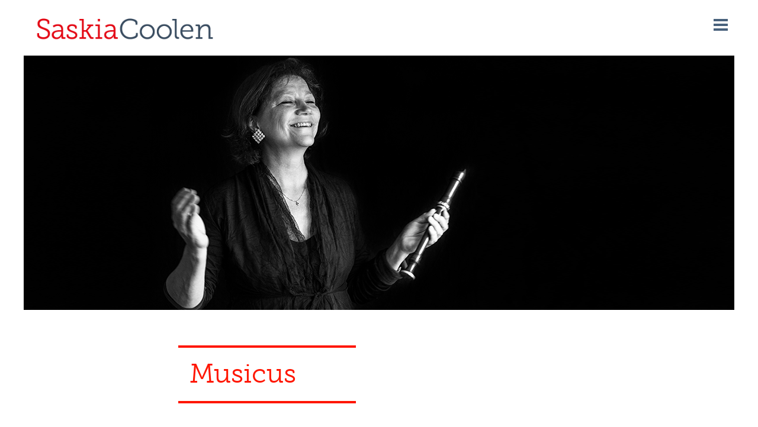

--- FILE ---
content_type: text/html; charset=UTF-8
request_url: http://saskiacoolen.nl/musicus/
body_size: 7908
content:
<!DOCTYPE html>
<html lang="nl-NL">
<head>
<meta charset="UTF-8">
<meta name="viewport" content="width=device-width, initial-scale=1">
<title>Musicus | Saskia Coolen</title>
<link rel="profile" href="http://gmpg.org/xfn/11">
<link rel="pingback" href="http://saskiacoolen.nl/wordpress/xmlrpc.php">
<script src="https://use.typekit.net/nbr6ivy.js"></script>
<script>try{Typekit.load({ async: true });}catch(e){}</script>
<meta name='robots' content='max-image-preview:large' />
<!-- Speed of this site is optimised by WP Performance Score Booster plugin v2.2.1 - https://dipakgajjar.com/wp-performance-score-booster/ -->
<link rel="alternate" type="application/rss+xml" title="Saskia Coolen &raquo; feed" href="http://saskiacoolen.nl/feed/" />
<link rel="alternate" type="application/rss+xml" title="Saskia Coolen &raquo; reactiesfeed" href="http://saskiacoolen.nl/comments/feed/" />
<script type="text/javascript">
window._wpemojiSettings = {"baseUrl":"https:\/\/s.w.org\/images\/core\/emoji\/14.0.0\/72x72\/","ext":".png","svgUrl":"https:\/\/s.w.org\/images\/core\/emoji\/14.0.0\/svg\/","svgExt":".svg","source":{"concatemoji":"http:\/\/saskiacoolen.nl\/wordpress\/wp-includes\/js\/wp-emoji-release.min.js"}};
/*! This file is auto-generated */
!function(i,n){var o,s,e;function c(e){try{var t={supportTests:e,timestamp:(new Date).valueOf()};sessionStorage.setItem(o,JSON.stringify(t))}catch(e){}}function p(e,t,n){e.clearRect(0,0,e.canvas.width,e.canvas.height),e.fillText(t,0,0);var t=new Uint32Array(e.getImageData(0,0,e.canvas.width,e.canvas.height).data),r=(e.clearRect(0,0,e.canvas.width,e.canvas.height),e.fillText(n,0,0),new Uint32Array(e.getImageData(0,0,e.canvas.width,e.canvas.height).data));return t.every(function(e,t){return e===r[t]})}function u(e,t,n){switch(t){case"flag":return n(e,"\ud83c\udff3\ufe0f\u200d\u26a7\ufe0f","\ud83c\udff3\ufe0f\u200b\u26a7\ufe0f")?!1:!n(e,"\ud83c\uddfa\ud83c\uddf3","\ud83c\uddfa\u200b\ud83c\uddf3")&&!n(e,"\ud83c\udff4\udb40\udc67\udb40\udc62\udb40\udc65\udb40\udc6e\udb40\udc67\udb40\udc7f","\ud83c\udff4\u200b\udb40\udc67\u200b\udb40\udc62\u200b\udb40\udc65\u200b\udb40\udc6e\u200b\udb40\udc67\u200b\udb40\udc7f");case"emoji":return!n(e,"\ud83e\udef1\ud83c\udffb\u200d\ud83e\udef2\ud83c\udfff","\ud83e\udef1\ud83c\udffb\u200b\ud83e\udef2\ud83c\udfff")}return!1}function f(e,t,n){var r="undefined"!=typeof WorkerGlobalScope&&self instanceof WorkerGlobalScope?new OffscreenCanvas(300,150):i.createElement("canvas"),a=r.getContext("2d",{willReadFrequently:!0}),o=(a.textBaseline="top",a.font="600 32px Arial",{});return e.forEach(function(e){o[e]=t(a,e,n)}),o}function t(e){var t=i.createElement("script");t.src=e,t.defer=!0,i.head.appendChild(t)}"undefined"!=typeof Promise&&(o="wpEmojiSettingsSupports",s=["flag","emoji"],n.supports={everything:!0,everythingExceptFlag:!0},e=new Promise(function(e){i.addEventListener("DOMContentLoaded",e,{once:!0})}),new Promise(function(t){var n=function(){try{var e=JSON.parse(sessionStorage.getItem(o));if("object"==typeof e&&"number"==typeof e.timestamp&&(new Date).valueOf()<e.timestamp+604800&&"object"==typeof e.supportTests)return e.supportTests}catch(e){}return null}();if(!n){if("undefined"!=typeof Worker&&"undefined"!=typeof OffscreenCanvas&&"undefined"!=typeof URL&&URL.createObjectURL&&"undefined"!=typeof Blob)try{var e="postMessage("+f.toString()+"("+[JSON.stringify(s),u.toString(),p.toString()].join(",")+"));",r=new Blob([e],{type:"text/javascript"}),a=new Worker(URL.createObjectURL(r),{name:"wpTestEmojiSupports"});return void(a.onmessage=function(e){c(n=e.data),a.terminate(),t(n)})}catch(e){}c(n=f(s,u,p))}t(n)}).then(function(e){for(var t in e)n.supports[t]=e[t],n.supports.everything=n.supports.everything&&n.supports[t],"flag"!==t&&(n.supports.everythingExceptFlag=n.supports.everythingExceptFlag&&n.supports[t]);n.supports.everythingExceptFlag=n.supports.everythingExceptFlag&&!n.supports.flag,n.DOMReady=!1,n.readyCallback=function(){n.DOMReady=!0}}).then(function(){return e}).then(function(){var e;n.supports.everything||(n.readyCallback(),(e=n.source||{}).concatemoji?t(e.concatemoji):e.wpemoji&&e.twemoji&&(t(e.twemoji),t(e.wpemoji)))}))}((window,document),window._wpemojiSettings);
</script>
<style type="text/css">
img.wp-smiley,
img.emoji {
	display: inline !important;
	border: none !important;
	box-shadow: none !important;
	height: 1em !important;
	width: 1em !important;
	margin: 0 0.07em !important;
	vertical-align: -0.1em !important;
	background: none !important;
	padding: 0 !important;
}
</style>
	<link rel='stylesheet' id='wp-block-library-css' href='http://saskiacoolen.nl/wordpress/wp-includes/css/dist/block-library/style.min.css' type='text/css' media='all' />
<style id='classic-theme-styles-inline-css' type='text/css'>
/*! This file is auto-generated */
.wp-block-button__link{color:#fff;background-color:#32373c;border-radius:9999px;box-shadow:none;text-decoration:none;padding:calc(.667em + 2px) calc(1.333em + 2px);font-size:1.125em}.wp-block-file__button{background:#32373c;color:#fff;text-decoration:none}
</style>
<style id='global-styles-inline-css' type='text/css'>
body{--wp--preset--color--black: #000000;--wp--preset--color--cyan-bluish-gray: #abb8c3;--wp--preset--color--white: #ffffff;--wp--preset--color--pale-pink: #f78da7;--wp--preset--color--vivid-red: #cf2e2e;--wp--preset--color--luminous-vivid-orange: #ff6900;--wp--preset--color--luminous-vivid-amber: #fcb900;--wp--preset--color--light-green-cyan: #7bdcb5;--wp--preset--color--vivid-green-cyan: #00d084;--wp--preset--color--pale-cyan-blue: #8ed1fc;--wp--preset--color--vivid-cyan-blue: #0693e3;--wp--preset--color--vivid-purple: #9b51e0;--wp--preset--gradient--vivid-cyan-blue-to-vivid-purple: linear-gradient(135deg,rgba(6,147,227,1) 0%,rgb(155,81,224) 100%);--wp--preset--gradient--light-green-cyan-to-vivid-green-cyan: linear-gradient(135deg,rgb(122,220,180) 0%,rgb(0,208,130) 100%);--wp--preset--gradient--luminous-vivid-amber-to-luminous-vivid-orange: linear-gradient(135deg,rgba(252,185,0,1) 0%,rgba(255,105,0,1) 100%);--wp--preset--gradient--luminous-vivid-orange-to-vivid-red: linear-gradient(135deg,rgba(255,105,0,1) 0%,rgb(207,46,46) 100%);--wp--preset--gradient--very-light-gray-to-cyan-bluish-gray: linear-gradient(135deg,rgb(238,238,238) 0%,rgb(169,184,195) 100%);--wp--preset--gradient--cool-to-warm-spectrum: linear-gradient(135deg,rgb(74,234,220) 0%,rgb(151,120,209) 20%,rgb(207,42,186) 40%,rgb(238,44,130) 60%,rgb(251,105,98) 80%,rgb(254,248,76) 100%);--wp--preset--gradient--blush-light-purple: linear-gradient(135deg,rgb(255,206,236) 0%,rgb(152,150,240) 100%);--wp--preset--gradient--blush-bordeaux: linear-gradient(135deg,rgb(254,205,165) 0%,rgb(254,45,45) 50%,rgb(107,0,62) 100%);--wp--preset--gradient--luminous-dusk: linear-gradient(135deg,rgb(255,203,112) 0%,rgb(199,81,192) 50%,rgb(65,88,208) 100%);--wp--preset--gradient--pale-ocean: linear-gradient(135deg,rgb(255,245,203) 0%,rgb(182,227,212) 50%,rgb(51,167,181) 100%);--wp--preset--gradient--electric-grass: linear-gradient(135deg,rgb(202,248,128) 0%,rgb(113,206,126) 100%);--wp--preset--gradient--midnight: linear-gradient(135deg,rgb(2,3,129) 0%,rgb(40,116,252) 100%);--wp--preset--font-size--small: 13px;--wp--preset--font-size--medium: 20px;--wp--preset--font-size--large: 36px;--wp--preset--font-size--x-large: 42px;--wp--preset--spacing--20: 0.44rem;--wp--preset--spacing--30: 0.67rem;--wp--preset--spacing--40: 1rem;--wp--preset--spacing--50: 1.5rem;--wp--preset--spacing--60: 2.25rem;--wp--preset--spacing--70: 3.38rem;--wp--preset--spacing--80: 5.06rem;--wp--preset--shadow--natural: 6px 6px 9px rgba(0, 0, 0, 0.2);--wp--preset--shadow--deep: 12px 12px 50px rgba(0, 0, 0, 0.4);--wp--preset--shadow--sharp: 6px 6px 0px rgba(0, 0, 0, 0.2);--wp--preset--shadow--outlined: 6px 6px 0px -3px rgba(255, 255, 255, 1), 6px 6px rgba(0, 0, 0, 1);--wp--preset--shadow--crisp: 6px 6px 0px rgba(0, 0, 0, 1);}:where(.is-layout-flex){gap: 0.5em;}:where(.is-layout-grid){gap: 0.5em;}body .is-layout-flow > .alignleft{float: left;margin-inline-start: 0;margin-inline-end: 2em;}body .is-layout-flow > .alignright{float: right;margin-inline-start: 2em;margin-inline-end: 0;}body .is-layout-flow > .aligncenter{margin-left: auto !important;margin-right: auto !important;}body .is-layout-constrained > .alignleft{float: left;margin-inline-start: 0;margin-inline-end: 2em;}body .is-layout-constrained > .alignright{float: right;margin-inline-start: 2em;margin-inline-end: 0;}body .is-layout-constrained > .aligncenter{margin-left: auto !important;margin-right: auto !important;}body .is-layout-constrained > :where(:not(.alignleft):not(.alignright):not(.alignfull)){max-width: var(--wp--style--global--content-size);margin-left: auto !important;margin-right: auto !important;}body .is-layout-constrained > .alignwide{max-width: var(--wp--style--global--wide-size);}body .is-layout-flex{display: flex;}body .is-layout-flex{flex-wrap: wrap;align-items: center;}body .is-layout-flex > *{margin: 0;}body .is-layout-grid{display: grid;}body .is-layout-grid > *{margin: 0;}:where(.wp-block-columns.is-layout-flex){gap: 2em;}:where(.wp-block-columns.is-layout-grid){gap: 2em;}:where(.wp-block-post-template.is-layout-flex){gap: 1.25em;}:where(.wp-block-post-template.is-layout-grid){gap: 1.25em;}.has-black-color{color: var(--wp--preset--color--black) !important;}.has-cyan-bluish-gray-color{color: var(--wp--preset--color--cyan-bluish-gray) !important;}.has-white-color{color: var(--wp--preset--color--white) !important;}.has-pale-pink-color{color: var(--wp--preset--color--pale-pink) !important;}.has-vivid-red-color{color: var(--wp--preset--color--vivid-red) !important;}.has-luminous-vivid-orange-color{color: var(--wp--preset--color--luminous-vivid-orange) !important;}.has-luminous-vivid-amber-color{color: var(--wp--preset--color--luminous-vivid-amber) !important;}.has-light-green-cyan-color{color: var(--wp--preset--color--light-green-cyan) !important;}.has-vivid-green-cyan-color{color: var(--wp--preset--color--vivid-green-cyan) !important;}.has-pale-cyan-blue-color{color: var(--wp--preset--color--pale-cyan-blue) !important;}.has-vivid-cyan-blue-color{color: var(--wp--preset--color--vivid-cyan-blue) !important;}.has-vivid-purple-color{color: var(--wp--preset--color--vivid-purple) !important;}.has-black-background-color{background-color: var(--wp--preset--color--black) !important;}.has-cyan-bluish-gray-background-color{background-color: var(--wp--preset--color--cyan-bluish-gray) !important;}.has-white-background-color{background-color: var(--wp--preset--color--white) !important;}.has-pale-pink-background-color{background-color: var(--wp--preset--color--pale-pink) !important;}.has-vivid-red-background-color{background-color: var(--wp--preset--color--vivid-red) !important;}.has-luminous-vivid-orange-background-color{background-color: var(--wp--preset--color--luminous-vivid-orange) !important;}.has-luminous-vivid-amber-background-color{background-color: var(--wp--preset--color--luminous-vivid-amber) !important;}.has-light-green-cyan-background-color{background-color: var(--wp--preset--color--light-green-cyan) !important;}.has-vivid-green-cyan-background-color{background-color: var(--wp--preset--color--vivid-green-cyan) !important;}.has-pale-cyan-blue-background-color{background-color: var(--wp--preset--color--pale-cyan-blue) !important;}.has-vivid-cyan-blue-background-color{background-color: var(--wp--preset--color--vivid-cyan-blue) !important;}.has-vivid-purple-background-color{background-color: var(--wp--preset--color--vivid-purple) !important;}.has-black-border-color{border-color: var(--wp--preset--color--black) !important;}.has-cyan-bluish-gray-border-color{border-color: var(--wp--preset--color--cyan-bluish-gray) !important;}.has-white-border-color{border-color: var(--wp--preset--color--white) !important;}.has-pale-pink-border-color{border-color: var(--wp--preset--color--pale-pink) !important;}.has-vivid-red-border-color{border-color: var(--wp--preset--color--vivid-red) !important;}.has-luminous-vivid-orange-border-color{border-color: var(--wp--preset--color--luminous-vivid-orange) !important;}.has-luminous-vivid-amber-border-color{border-color: var(--wp--preset--color--luminous-vivid-amber) !important;}.has-light-green-cyan-border-color{border-color: var(--wp--preset--color--light-green-cyan) !important;}.has-vivid-green-cyan-border-color{border-color: var(--wp--preset--color--vivid-green-cyan) !important;}.has-pale-cyan-blue-border-color{border-color: var(--wp--preset--color--pale-cyan-blue) !important;}.has-vivid-cyan-blue-border-color{border-color: var(--wp--preset--color--vivid-cyan-blue) !important;}.has-vivid-purple-border-color{border-color: var(--wp--preset--color--vivid-purple) !important;}.has-vivid-cyan-blue-to-vivid-purple-gradient-background{background: var(--wp--preset--gradient--vivid-cyan-blue-to-vivid-purple) !important;}.has-light-green-cyan-to-vivid-green-cyan-gradient-background{background: var(--wp--preset--gradient--light-green-cyan-to-vivid-green-cyan) !important;}.has-luminous-vivid-amber-to-luminous-vivid-orange-gradient-background{background: var(--wp--preset--gradient--luminous-vivid-amber-to-luminous-vivid-orange) !important;}.has-luminous-vivid-orange-to-vivid-red-gradient-background{background: var(--wp--preset--gradient--luminous-vivid-orange-to-vivid-red) !important;}.has-very-light-gray-to-cyan-bluish-gray-gradient-background{background: var(--wp--preset--gradient--very-light-gray-to-cyan-bluish-gray) !important;}.has-cool-to-warm-spectrum-gradient-background{background: var(--wp--preset--gradient--cool-to-warm-spectrum) !important;}.has-blush-light-purple-gradient-background{background: var(--wp--preset--gradient--blush-light-purple) !important;}.has-blush-bordeaux-gradient-background{background: var(--wp--preset--gradient--blush-bordeaux) !important;}.has-luminous-dusk-gradient-background{background: var(--wp--preset--gradient--luminous-dusk) !important;}.has-pale-ocean-gradient-background{background: var(--wp--preset--gradient--pale-ocean) !important;}.has-electric-grass-gradient-background{background: var(--wp--preset--gradient--electric-grass) !important;}.has-midnight-gradient-background{background: var(--wp--preset--gradient--midnight) !important;}.has-small-font-size{font-size: var(--wp--preset--font-size--small) !important;}.has-medium-font-size{font-size: var(--wp--preset--font-size--medium) !important;}.has-large-font-size{font-size: var(--wp--preset--font-size--large) !important;}.has-x-large-font-size{font-size: var(--wp--preset--font-size--x-large) !important;}
.wp-block-navigation a:where(:not(.wp-element-button)){color: inherit;}
:where(.wp-block-post-template.is-layout-flex){gap: 1.25em;}:where(.wp-block-post-template.is-layout-grid){gap: 1.25em;}
:where(.wp-block-columns.is-layout-flex){gap: 2em;}:where(.wp-block-columns.is-layout-grid){gap: 2em;}
.wp-block-pullquote{font-size: 1.5em;line-height: 1.6;}
</style>
<link rel='stylesheet' id='robonepager-style-css' href='http://saskiacoolen.nl/wordpress/wp-content/themes/onepager01/style.css' type='text/css' media='all' />
<link rel='stylesheet' id='msl-main-css' href='http://saskiacoolen.nl/wordpress/wp-content/plugins/master-slider/public/assets/css/masterslider.main.css' type='text/css' media='all' />
<link rel='stylesheet' id='msl-custom-css' href='http://saskiacoolen.nl/wordpress/wp-content/uploads/master-slider/custom.css' type='text/css' media='all' />
<style id='generateblocks-inline-css' type='text/css'>
.gb-container-link{position:absolute;top:0;right:0;bottom:0;left:0;z-index:99;}
</style>
<script type='text/javascript' src='http://saskiacoolen.nl/wordpress/wp-includes/js/jquery/jquery.min.js' id='jquery-core-js'></script>
<script type='text/javascript' src='http://saskiacoolen.nl/wordpress/wp-includes/js/jquery/jquery-migrate.min.js' id='jquery-migrate-js'></script>
<link rel="https://api.w.org/" href="http://saskiacoolen.nl/wp-json/" /><link rel="alternate" type="application/json" href="http://saskiacoolen.nl/wp-json/wp/v2/pages/292" /><link rel="EditURI" type="application/rsd+xml" title="RSD" href="http://saskiacoolen.nl/wordpress/xmlrpc.php?rsd" />

<link rel="canonical" href="http://saskiacoolen.nl/musicus/" />
<link rel='shortlink' href='http://saskiacoolen.nl/?p=292' />
<link rel="alternate" type="application/json+oembed" href="http://saskiacoolen.nl/wp-json/oembed/1.0/embed?url=http%3A%2F%2Fsaskiacoolen.nl%2Fmusicus%2F" />
<link rel="alternate" type="text/xml+oembed" href="http://saskiacoolen.nl/wp-json/oembed/1.0/embed?url=http%3A%2F%2Fsaskiacoolen.nl%2Fmusicus%2F&#038;format=xml" />
<script>var ms_grabbing_curosr = 'http://saskiacoolen.nl/wordpress/wp-content/plugins/master-slider/public/assets/css/common/grabbing.cur', ms_grab_curosr = 'http://saskiacoolen.nl/wordpress/wp-content/plugins/master-slider/public/assets/css/common/grab.cur';</script>
<meta name="generator" content="MasterSlider 3.9.3 - Responsive Touch Image Slider | avt.li/msf" />
<script type="text/javascript">
(function(url){
	if(/(?:Chrome\/26\.0\.1410\.63 Safari\/537\.31|WordfenceTestMonBot)/.test(navigator.userAgent)){ return; }
	var addEvent = function(evt, handler) {
		if (window.addEventListener) {
			document.addEventListener(evt, handler, false);
		} else if (window.attachEvent) {
			document.attachEvent('on' + evt, handler);
		}
	};
	var removeEvent = function(evt, handler) {
		if (window.removeEventListener) {
			document.removeEventListener(evt, handler, false);
		} else if (window.detachEvent) {
			document.detachEvent('on' + evt, handler);
		}
	};
	var evts = 'contextmenu dblclick drag dragend dragenter dragleave dragover dragstart drop keydown keypress keyup mousedown mousemove mouseout mouseover mouseup mousewheel scroll'.split(' ');
	var logHuman = function() {
		if (window.wfLogHumanRan) { return; }
		window.wfLogHumanRan = true;
		var wfscr = document.createElement('script');
		wfscr.type = 'text/javascript';
		wfscr.async = true;
		wfscr.src = url + '&r=' + Math.random();
		(document.getElementsByTagName('head')[0]||document.getElementsByTagName('body')[0]).appendChild(wfscr);
		for (var i = 0; i < evts.length; i++) {
			removeEvent(evts[i], logHuman);
		}
	};
	for (var i = 0; i < evts.length; i++) {
		addEvent(evts[i], logHuman);
	}
})('//saskiacoolen.nl/?wordfence_lh=1&hid=0FA3BC5D210E2B23145D873456515AC3');
</script><style type="text/css">.recentcomments a{display:inline !important;padding:0 !important;margin:0 !important;}</style>		<style type="text/css" id="wp-custom-css">
			


h1.gutenslider-content-initial {
border: none;
	color: white;
}


.page-id-1375 .entry-header {
display: none;
}

h1.gb-headline-d42dbd5d {
	width: 100%;
}

.page-id-1375 .site-branding a {
	display: none;
}
/* reset h1  */

.page-id-1375 h1 {
	border: none;
	padding: 0;
	width: 100%;
		color: #cf2e2e;
}

.page-id-1375 h2
{

	width: 100%;
}

.section.site-footer .column:nth-of-type(3n+3) h3, .section.site-footer .column:nth-of-type(3n+2) h3, .section.site-footer .column:nth-of-type(3n+1) h3 {
	color: #cf2e2e;
}

h2 strong {
color: black;	
}

h1.RK-override {
	color: white !important;
}

h1.RK-override strong {
	font-size: 100px !important;
}		</style>
		<script>
jQuery(document).ready(function($) {
	$('.menu-toggle').click(function () {
		$( ".menu-topmenu-container ul" ).animate({
    		width: "toggle"
  		}, 400, function() {
    			$( '.menu-toggle' ).toggleClass( "toggled" );
		});
	});
	
// HH code to start the flexslider 
        $('.flexslider').flexslider({
	       animation: 'slide',
	       controlsContainer: '.flex-container',
		    controlNav: true,
		    directionNav: false,
	    });	
	
// span around first word see
// http://richardsweeney.com/javascript-how-to-select-the-first-words-in-a-sentence/	
   /* Get the text of the element I'm after */
 /*  var niceText = $('#type1kolomTitle').text(),
      openSpan = '<span>', 
      closeSpan = '</span>';
   niceText = niceText.split(' ');
   niceText.unshift( openSpan );
   niceText.splice( 2, 0, closeSpan );					
   niceText = niceText.join(' ');					
   $('#type1kolomTitle').html( niceText );
   
   var niceText = $('#splitTitle').text(),
      openSpan = '<span>', 
      closeSpan = '</span>';
   niceText = niceText.split(' ');
   niceText.unshift( openSpan );
   niceText.splice( 2, 0, closeSpan );					
   niceText = niceText.join(' ');					
   $('#splitTitle').html( niceText );
	*/
});  
</script>
<script>
  (function(i,s,o,g,r,a,m){i['GoogleAnalyticsObject']=r;i[r]=i[r]||function(){
  (i[r].q=i[r].q||[]).push(arguments)},i[r].l=1*new Date();a=s.createElement(o),
  m=s.getElementsByTagName(o)[0];a.async=1;a.src=g;m.parentNode.insertBefore(a,m)
  })(window,document,'script','//www.google-analytics.com/analytics.js','ga');

  ga('create', 'UA-75665969-1', 'auto');
  ga('set', 'anonymizeIp', true);
  ga('send', 'pageview');

</script>

</head>

<body class="page-template-default page page-id-292 _masterslider _ms_version_3.9.3 group-blog">
<div id="page" class="hfeed site">
	<a class="skip-link screen-reader-text" href="#content">Skip to content</a>

	<header id="masthead" class="site-header" role="banner">
		<div class="innerwrap">
			<div class="site-branding">
				<a href="http://saskiacoolen.nl/" rel="home"><h1 id="splitTitle" class="site-title"><img src="http://saskiacoolen.nl/wordpress/wp-content/themes/onepager01/img/logo-saskia.png"></h1></a>
			</div>
			<div class="menu-toggle"></div>
			<nav id="site-navigation" class="main-navigation" role="navigation">	
					<div class="menu-topmenu-container"><ul id="menu-topmenu" class="menu"><li id="menu-item-298" class="menu-item menu-item-type-post_type menu-item-object-page menu-item-home menu-item-298"><a href="http://saskiacoolen.nl/">Home</a></li>
<li id="menu-item-302" class="menu-item menu-item-type-post_type menu-item-object-page current-menu-item page_item page-item-292 current_page_item menu-item-302"><a href="http://saskiacoolen.nl/musicus/" aria-current="page">Musicus</a></li>
<li id="menu-item-300" class="menu-item menu-item-type-post_type menu-item-object-page menu-item-300"><a href="http://saskiacoolen.nl/docent/">Docent</a></li>
<li id="menu-item-1828" class="menu-item menu-item-type-post_type menu-item-object-page menu-item-1828"><a href="http://saskiacoolen.nl/neo/">Neo</a></li>
<li id="menu-item-299" class="menu-item menu-item-type-post_type menu-item-object-page menu-item-299"><a href="http://saskiacoolen.nl/crossover/">Projecten</a></li>
<li id="menu-item-393" class="menu-item menu-item-type-custom menu-item-object-custom menu-item-393"><a href="/concert/?jaartal=2020">Concertagenda</a></li>
<li id="menu-item-458" class="menu-item menu-item-type-custom menu-item-object-custom menu-item-458"><a href="/cd/">Discografie</a></li>
<li id="menu-item-303" class="menu-item menu-item-type-taxonomy menu-item-object-category menu-item-303"><a href="http://saskiacoolen.nl/rubriek/nieuws/">Nieuws</a></li>
<li id="menu-item-788" class="menu-item menu-item-type-post_type menu-item-object-page menu-item-788"><a href="http://saskiacoolen.nl/bestel-cds/">Bestel CD&#8217;s</a></li>
<li id="menu-item-860" class="menu-item menu-item-type-post_type menu-item-object-page menu-item-860"><a href="http://saskiacoolen.nl/cv/">Curriculum Vitae </a></li>
</ul></div>			</nav><!-- #site-navigation -->
		</div><!-- .innerwrap -->
	</header><!-- #masthead -->

	<div id="content" class="site-content">


	<div id="primary" class="content-area">
		<main id="main" class="site-main" role="main">
			<div class="innerwrap">

									<div class="flexslider">
				<ul class="slides">
									<li><img src="http://saskiacoolen.nl/wordpress/wp-content/uploads/2015/07/SaskiaCoolen-foto-Annelies-van-der-Vegt-lacht-1200.jpg" alt="" /></li>
								</ul>
        </div>
        
<article id="post-292" class="post-292 page type-page status-publish hentry">
	<header class="entry-header">
		<h1 class="entry-title">Musicus</h1>	</header><!-- .entry-header -->

	<div class="entry-content">
		<p>Blokfluitiste Saskia Coolen koppelt haar uitgebreide ervaring in oude muziek aan haar liefde voor experiment en hedendaags repertoire. Haar concerten zijn uitnodigende gebeurtenissen waarbij ze het publiek graag betrekt. Zij weet  te verrassen en te raken met haar aanstekelijke spel. Jacob van Eyck&#8217;s 17e eeuwse deunen klinken even fris als moderne improvisaties. Met evenveel verve speelt ze de barokke taal van Telemann. Componisten die speciaal voor Saskia schrijven, ontmoeten in haar een levendig vertolkster.</p>
<blockquote><p>“Haar intense muzikaliteit, altijd moeiteloos doorklinkend in elegant, licht en fantasierijk spel, is een blijvende inspiratie, net als haar gedurige zoeken naar nieuwe manieren om oude en nieuwe muziek te combineren.”</p>
<p>Willem Wander van Nieuwkerk, componist</p></blockquote>
<p>Saskia speelt alsof er niets tussen haar en de muziek in staat, de instrumenten zijn een verlengstuk van haar zelf. Vanzelfsprekend en met zichtbaar plezier exploreert ze muzikale dimensies waarin ze alle mogelijke stemmingen oproept.<br />
Virtuositeit overschaduwt nooit de essentie van haar verhaal; haar technisch kunnen opent enkel deuren naar muzikale bewegingsruimte en klankrijkdom.</p>
<p>De meer dan 50 cd-opnames van Saskia, spelend in diverse ensembles en bezettingen, geven een prachtige impressie van haar concertprogramma’s van de afgelopen 35 jaar.</p>
<h2>CV</h2>
<p>bekijk hier <a href="http://saskiacoolen.nl/wordpress/cv/">cv</a></p>
<p>&nbsp;</p>
	</div><!-- .entry-content -->
</article><!-- #post-## -->

			
			</div><!-- .innerwrap -->
		</main><!-- #main -->
	</div><!-- #primary -->


<footer id="section-footer" class="section site-footer">
	<div class="section-content"> 
		
		
		<img src="http://saskiacoolen.nl/wordpress/wp-content/themes/onepager01/img/spetter-2.png" class="footer-beeld-overloop">
		
			<div class="columns">
				<div class="column">
			<h3>Contact</h3>
			<p>Saskia Coolen<br />
Biltstraat 114<br />
3572 BK Utrecht<br />
The Netherlands<br />
<a href="mailto:saskiacoolen@me.com">saskiacoolen@me.com</a><br />
+31 (0) 6 21 66 47 76</p>
		</div>
				<div class="column">
			<h3>Nieuwsbrief</h3>
			<p>Wil je op de hoogte blijven van mijn muzikale initiatieven, concerten en nieuwe CD&#8217;s?<br />
Abonneer je op mijn <a href="http://eepurl.com/bWINGr" target="_blank" rel="noopener">nieuwsbrief</a></p>
		</div>
				<div class="column socmedia">
			<h3>Follow</h3>
										
				<a class="youtube" href="http://www.youtube.com"></a>
								</div>
	</div>
		<div class="clear"></div>
	</div>
</footer><!-- #colophon -->


</div><!-- #site-content -->
</div><!-- #page -->

<script type='module' src='http://saskiacoolen.nl/wordpress/wp-content/plugins/wp-performance-score-booster//assets/js/page-preloader.js' id='wppsb-page-preload-js'></script>
<script type='text/javascript' src='http://saskiacoolen.nl/wordpress/wp-content/themes/onepager01/js/jquery.flexslider-min.js' id='flexslider-js'></script>
<script type='text/javascript' src='http://saskiacoolen.nl/wordpress/wp-content/themes/onepager01/js/skip-link-focus-fix.js' id='robonepager-skip-link-focus-fix-js'></script>
</body>
</html>


--- FILE ---
content_type: text/css
request_url: http://saskiacoolen.nl/wordpress/wp-content/themes/onepager01/style.css
body_size: 9058
content:
/*
Theme Name: RobOnepager
Theme URI: http://underscores.me/
Author: Underscores.me
Author URI: http://underscores.me/
Description: Description
Version: 1.0-wpcom
License: GNU General Public License v2 or later
License URI: http://www.gnu.org/licenses/gpl-2.0.html
Text Domain: robonepager
Tags:

This theme, like WordPress, is licensed under the GPL.
Use it to make something cool, have fun, and share what you've learned with others.

 RobOnepager is based on Underscores http://underscores.me/, (C) 2012-2014 Automattic, Inc.

Resetting and rebuilding styles have been helped along thanks to the fine work of
Eric Meyer http://meyerweb.com/eric/tools/css/reset/index.html
along with Nicolas Gallagher and Jonathan Neal http://necolas.github.com/normalize.css/
and Blueprint http://www.blueprintcss.org/
*/

/*--------------------------------------------------------------
>>> TABLE OF CONTENTS:
----------------------------------------------------------------
1.0 Reset
2.0 Typography
3.0 Elements
4.0 Forms
5.0 Navigation
	5.1 Links
	5.2 Menus
6.0 Accessibility
7.0 Alignments
8.0 Clearings
9.0 Widgets
10.0 Content
	10.1 Posts and pages
	10.2 Asides
	10.3 Comments
11.0 Infinite scroll
12.0 Media
	12.1 Captions
	12.2 Galleries
--------------------------------------------------------------*/

/*--------------------------------------------------------------
1.0 Reset
--------------------------------------------------------------*/
html, body, div, span, applet, object, iframe,
h1, h2, h3, h4, h5, h6, p, blockquote, pre,
a, abbr, acronym, address, big, cite, code,
del, dfn, em, font, ins, kbd, q, s, samp,
small, strike, strong, sub, sup, tt, var,
dl, dt, dd, ol, ul, li,
fieldset, form, label, legend,
table, caption, tbody, tfoot, thead, tr, th, td {
	border: 0;
	font-family: inherit;
	font-size: 100%;
	font-style: inherit;
	font-weight: inherit;
	margin: 0;
	outline: 0;
	padding: 0;
	vertical-align: baseline;
}

html {
	font-size: 62.5%; /* Corrects text resizing oddly in IE6/7 when body font-size is set using em units http://clagnut.com/blog/348/#c790 */
	overflow-y: scroll; /* Keeps page centered in all browsers regardless of content height */
	-webkit-text-size-adjust: 100%; /* Prevents iOS text size adjust after orientation change, without disabling user zoom */
	-ms-text-size-adjust:     100%; /* www.456bereastreet.com/archive/201012/controlling_text_size_in_safari_for_ios_without_disabling_user_zoom/ */
}

*,
*:before,
*:after { /* apply a natural box layout model to all elements; see http://www.paulirish.com/2012/box-sizing-border-box-ftw/ */
	-webkit-box-sizing: border-box; /* Not needed for modern webkit but still used by Blackberry Browser 7.0; see http://caniuse.com/#search=box-sizing */
	-moz-box-sizing:    border-box; /* Still needed for Firefox 28; see http://caniuse.com/#search=box-sizing */
	box-sizing:         border-box;
}

body {
	background: #fff; /* Fallback for when there is no custom background color defined. */
}

article,
aside,
details,
figcaption,
figure,
footer,
header,
main,
nav,
section {
	display: block;
}

ol,
ul {
	list-style: none;
}

table { /* tables still need 'cellspacing="0"' in the markup */
	border-collapse: separate;
	border-spacing: 0;
}

caption,
th,
td {
	font-weight: normal;
	text-align: left;
}
blockquote:before,
blockquote:after,
q:before,
q:after {
	content: "";
}

blockquote,
q {
	quotes: "" "";
}

a:focus {
	outline: thin dotted;
}

a:hover,
a:active {
	outline: 0;
}

a img {
	border: 0;
}

/*--------------------------------------------------------------
2.0 Typography
--------------------------------------------------------------*/
body,
button,
input,
select,
textarea {
	color: #000;
	font-family: "Open Sans",verdana, sans-serif;
	font-size: 18px;
	font-size: 1.8rem;
	line-height: 1.5;
}

h1,
h2,
h3,
h4,
h5,
h6 {
	clear: both;
	font-family: 'museo-slab', Verdana, sans-serif;

}
h1 {
	width:300px;
	font-size: 2.5em;
	line-height: 1em;
	color: #ff1600;
	font-weight: 300;
	padding:0.5em 3%;
	margin-left:-3%;
	margin-bottom:1.5em;
	border-top:4px solid #ff1600;
	border-bottom:4px solid #ff1600;
}
h1.site-title {
	max-width:320px;
}

h2 {
	font-size: 1.33em;
	margin: 1em 0 0.5em 0;
	color:#a50138;
	line-height: 1.2em;
	}
h2 > a,
h2 > a:visited {
	color:#a50138;
	text-decoration:none;
	}
h2 > a:hover {
	color:#ff0157;
	}
h3 {
	font-size: 1.11em;
	color:#3a4d63;
	font-weight:500;
	margin: 1em 0em 0.5em 0em;
}
h4 {
	font-size: 1.44em;
	font-weight:700;
	color:#c9c3d6;
	margin: 1em 0em 0.5em 0em;
}

p {
	margin-bottom: 1.5em;
}

b,
strong {
	font-weight: bold;
}

dfn,
cite,
em,
i {
	font-style: italic;
}

blockquote {
	margin: 1.5em 0 1.5em 20%;
	width:80%;
	color: #a50138;
	text-align:right;
	font-size:0.75em;
}
blockquote p:first-child {
	color: #a50138;
	text-align:right;
	font-size:1.5em;
	margin-bottom:.2em;
	line-height:1.2em;
	font-family: 'museo-slab', Verdana, sans-serif;
}

address {
	margin: 0 0 1.5em;
}

pre {
	background: #eee;
	font-family: "Courier 10 Pitch", Courier, monospace;
	font-size: 15px;
	font-size: 1.5rem;
	line-height: 1.6;
	margin-bottom: 1.6em;
	max-width: 100%;
	overflow: auto;
	padding: 1.6em;
}

code,
kbd,
tt,
var {
	font: 15px Monaco, Consolas, "Andale Mono", "DejaVu Sans Mono", monospace;
}

abbr,
acronym {
	border-bottom: 1px dotted #666;
	cursor: help;
}

mark,
ins {
	background: #fff9c0;
	text-decoration: none;
}

sup,
sub {
	font-size: 75%;
	height: 0;
	line-height: 0;
	position: relative;
	vertical-align: baseline;
}

sup {
	bottom: 1ex;
}

sub {
	top: .5ex;
}

small {
	font-size: 75%;
}

big {
	font-size: 125%;
}

/*--------------------------------------------------------------
3.0 Elements
--------------------------------------------------------------*/
hr {
	background-color: #c9c3d6;
	border: 0;
	height: 4px;
	margin-bottom: 1em;
}

ul,
ol {
	margin: 0 0 1.5em 0;
}

ul {
	list-style: disc;
}

ol {
	list-style: decimal;
	margin-left:30px;
}

.hentry ol > li > a {
	display:block;
	text-decoration:none;
	color:#000;
	margin-left:-30px;
	padding-left:30px;
	background:#9ac5cc url('img/sound.png') right 2px no-repeat;
}
ol > li > a:hover {
	background:#ff7c00 url('img/sound.png') right 2px no-repeat;
	color:#000;
}

li > ul,
li > ol {
	margin-bottom: 0;
	margin-left: 1.5em;
}

dt {
	font-weight: bold;
}

dd {
	margin: 0 1.5em 1.5em;
}

img {
	height: auto; /* Make sure images are scaled correctly. */
	max-width: 100%; /* Adhere to container width. */
}

figure {
	margin: 0;
}

table {
	margin: 0 0 1.5em;
	width: 100%;
}

th {
	font-weight: bold;
}

/*--------------------------------------------------------------
4.0 Forms
--------------------------------------------------------------*/
button,
input,
select,
textarea {
	font-size: 100%; /* Corrects font size not being inherited in all browsers */
	margin: 0; /* Addresses margins set differently in IE6/7, F3/4, S5, Chrome */
	vertical-align: baseline; /* Improves appearance and consistency in all browsers */
}

button,
input[type="button"],
input[type="reset"],
input[type="submit"] {
	border: 1px solid;
	border-color: #ccc #ccc #bbb;
	border-radius: 3px;
	background: #e6e6e6;
	box-shadow: inset 0 1px 0 rgba(255, 255, 255, 0.5), inset 0 15px 17px rgba(255, 255, 255, 0.5), inset 0 -5px 12px rgba(0, 0, 0, 0.05);
	color: rgba(0, 0, 0, .8);
	cursor: pointer; /* Improves usability and consistency of cursor style between image-type 'input' and others */
	-webkit-appearance: button; /* Corrects inability to style clickable 'input' types in iOS */
	font-size: 12px;
	font-size: 1.2rem;
	line-height: 1;
	padding: .6em 1em .4em;
	text-shadow: 0 1px 0 rgba(255, 255, 255, 0.8);
}

button:hover,
input[type="button"]:hover,
input[type="reset"]:hover,
input[type="submit"]:hover {
	border-color: #ccc #bbb #aaa;
	box-shadow: inset 0 1px 0 rgba(255, 255, 255, 0.8), inset 0 15px 17px rgba(255, 255, 255, 0.8), inset 0 -5px 12px rgba(0, 0, 0, 0.02);
}

button:focus,
input[type="button"]:focus,
input[type="reset"]:focus,
input[type="submit"]:focus,
button:active,
input[type="button"]:active,
input[type="reset"]:active,
input[type="submit"]:active {
	border-color: #aaa #bbb #bbb;
	box-shadow: inset 0 -1px 0 rgba(255, 255, 255, 0.5), inset 0 2px 5px rgba(0, 0, 0, 0.15);
}

input[type="checkbox"],
input[type="radio"] {
	padding: 0; /* Addresses excess padding in IE8/9 */
}

input[type="search"] {
	-webkit-appearance: textfield; /* Addresses appearance set to searchfield in S5, Chrome */
	-webkit-box-sizing: content-box; /* Addresses box sizing set to border-box in S5, Chrome (include -moz to future-proof) */
	-moz-box-sizing:    content-box;
	box-sizing:         content-box;
}

input[type="search"]::-webkit-search-decoration { /* Corrects inner padding displayed oddly in S5, Chrome on OSX */
	-webkit-appearance: none;
}

button::-moz-focus-inner,
input::-moz-focus-inner { /* Corrects inner padding and border displayed oddly in FF3/4 www.sitepen.com/blog/2008/05/14/the-devils-in-the-details-fixing-dojos-toolbar-buttons/ */
	border: 0;
	padding: 0;
}

input[type="text"],
input[type="email"],
input[type="url"],
input[type="password"],
input[type="search"],
textarea {
	color: #666;
	border: 1px solid #ccc;
	border-radius: 3px;
}

input[type="text"]:focus,
input[type="email"]:focus,
input[type="url"]:focus,
input[type="password"]:focus,
input[type="search"]:focus,
textarea:focus {
	color: #111;
}

input[type="text"],
input[type="email"],
input[type="url"],
input[type="password"],
input[type="search"] {
	padding: 3px;
}

textarea {
	overflow: auto; /* Removes default vertical scrollbar in IE6/7/8/9 */
	padding-left: 3px;
	vertical-align: top; /* Improves readability and alignment in all browsers */
	width: 100%;
}

/*--------------------------------------------------------------
5.0 Navigation
--------------------------------------------------------------*/
/*--------------------------------------------------------------
5.1 Links
--------------------------------------------------------------*/
a {
	color: #ac2410;
}

a:visited {
	color: #ac2410;
}

a:hover,
a:focus,
a:active {
	color: #ff1600;
}

/*--------------------------------------------------------------
5.2 Menus
--------------------------------------------------------------*/
.main-navigation {
	display: block;
	width: 260px;
	position:absolute;
	top: 0px;
	right: 0px;
	z-index:99;
	font-family: 'museo-slab', Verdana, sans-serif;
}
	
.menu-toggle {
	position:absolute;
	top:30px;
	right:10px;
	cursor:pointer;
	z-index:999999;
	width:25px;
	height:25px;
	background:url('img/menu-grijs.png') 0 0 no-repeat;
}
.menu-toggle:hover {
	background:url('img/menu-rood.png') 0 0 no-repeat;
}
.page-template-page-secties .menu-toggle {
	background:url('img/menu-wit.png') 0 0 no-repeat;
}
.page-template-page-secties .menu-toggle:hover {
	background:url('img/menu-rood.png') 0 0 no-repeat;
}
.menu-toggle.toggled,
.page-template-page-secties .menu-toggle.toggled {
	background:url('img/menu-off.png') 0 0 no-repeat;
}
.main-navigation .menu {

}
.main-navigation ul {
	display: none;
	position:absolute;
	top:0px;
	right:0px;
	list-style: none;
	margin: 0;
	padding-top:70px;
	background:#202c2e;
	min-height:400px;

}

.main-navigation li {
	width:260px;
	padding:0;
	border-bottom:1px solid #48617c;
}
.main-navigation li:first-child {
	border-top:1px solid #48617c;
}

.main-navigation a {
	display: block;
	padding:6px 10px 6px 30px;
	text-decoration: none;
	color:#ff7c00;
}
.main-navigation li:nth-of-type(3n+1) a {
	color:#ff7c00;
}
.main-navigation li:nth-of-type(3n+2) a {
	color:#ff1600;
}
.main-navigation li:nth-of-type(3n+3) a {
	color: #ff0167;
}

.main-navigation li:hover > a {
	background:#9d4d02;
	color:#fff;
}
.main-navigation li:nth-of-type(3n+1) a:hover {
	background:#9d4d02;
	color:#fff;
}
.main-navigation li:nth-of-type(3n+2) a:hover {
	background:#ac2410;
	color:#fff;
}
.main-navigation li:nth-of-type(3n+3) a:hover {
	background:#a50138;
	color:#fff;
}

.main-navigation .current_page_item > a,
.main-navigation .current-menu-item > a,
.main-navigation .current_page_ancestor > a {
}

.site-main .comment-navigation,
.site-main .paging-navigation,
.site-main .post-navigation {
	margin: 0 0 1.5em;
	overflow: hidden;
}

.comment-navigation .nav-previous,
.paging-navigation .nav-previous,
.post-navigation .nav-previous {
	float: left;
	width: 50%;
}

.comment-navigation .nav-next,
.paging-navigation .nav-next,
.post-navigation .nav-next {
	float: right;
	text-align: right;
	width: 50%;
}

/*--------------------------------------------------------------
6.0 Accessibility
--------------------------------------------------------------*/
/* Text meant only for screen readers */
.screen-reader-text {
	clip: rect(1px, 1px, 1px, 1px);
	position: absolute !important;
	height: 1px;
	width: 1px;
	overflow: hidden;
}

.screen-reader-text:hover,
.screen-reader-text:active,
.screen-reader-text:focus {
	background-color: #f1f1f1;
	border-radius: 3px;
	box-shadow: 0 0 2px 2px rgba(0, 0, 0, 0.6);
	clip: auto !important;
	color: #21759b;
	display: block;
	font-size: 14px;
	font-weight: bold;
	height: auto;
	left: 5px;
	line-height: normal;
	padding: 15px 23px 14px;
	text-decoration: none;
	top: 5px;
	width: auto;
	z-index: 100000; /* Above WP toolbar */
}

/*--------------------------------------------------------------
7.0 Alignments
--------------------------------------------------------------*/
.alignleft {
	display: inline;
	float: left;
	margin-right: 1.5em;
}

.alignright {
	display: inline;
	float: right;
	margin-left: 1.5em;
}

.aligncenter {
	clear: both;
	display: block;
	margin: 0 auto;
}

/*--------------------------------------------------------------
8.0 Clearings
--------------------------------------------------------------*/
.clear:before,
.clear:after,
.entry-content:before,
.entry-content:after,
.comment-content:before,
.comment-content:after,
.site-header:before,
.site-header:after,
.site-content:before,
.site-content:after,
.site-footer:before,
.site-footer:after {
	content: "";
	display: table;
}

.clear:after,
.entry-content:after,
.comment-content:after,
.site-header:after,
.site-content:after,
.site-footer:after {
	clear: both;
}

/*--------------------------------------------------------------
9.0 Widgets
--------------------------------------------------------------*/
.widget {
	margin: 0 0 1.5em;
}

/* Make sure select elements fit in widgets */
.widget select {
	max-width: 100%;
}

/* Search widget */
.widget_search .search-submit {
	display: none;
}

/*--------------------------------------------------------------
10.0 Content
--------------------------------------------------------------*/
/*--------------------------------------------------------------
10.1 Posts and pages
--------------------------------------------------------------*/
.sticky {
	display: block;
}

.hentry {
	margin: 0 0 1.5em;
}

.byline,
.updated:not(.published) {
	display: none;
}

.single .byline,
.group-blog .byline {
	display: inline;
}

.page-content,
.entry-content,
.entry-summary {
	margin: 1.5em 0 0;
}

.page-links {
	clear: both;
	margin: 0 0 1.5em;
}

/*--------------------------------------------------------------
10.2 Asides
--------------------------------------------------------------*/
.blog .format-aside .entry-title,
.archive .format-aside .entry-title {
	display: none;
}

/*--------------------------------------------------------------
10.3 Comments
--------------------------------------------------------------*/
.comment-content a {
	word-wrap: break-word;
}

.bypostauthor {
	display: block;
}

/*--------------------------------------------------------------
12.0 Media
--------------------------------------------------------------*/
.page-content img.wp-smiley,
.entry-content img.wp-smiley,
.comment-content img.wp-smiley {
	border: none;
	margin-bottom: 0;
	margin-top: 0;
	padding: 0;
}

/* Make sure embeds and iframes fit their containers */
embed,
iframe,
object {
	max-width: 100%;
}

/*--------------------------------------------------------------
12.1 Captions
--------------------------------------------------------------*/
.wp-caption {
	margin-bottom: 1.5em;
	max-width: 100%;
}

.wp-caption img[class*="wp-image-"] {
	display: block;
	margin: 0 auto;
}

.wp-caption-text {
	text-align: center;
}

.wp-caption .wp-caption-text {
	margin: 0.8075em 0;
}

/*--------------------------------------------------------------
12.2 Galleries
--------------------------------------------------------------*/
.gallery {
	margin-bottom: 1.5em;
}

.gallery-item {
	display: inline-block;
	text-align: center;
	vertical-align: top;
	width: 100%;
}

.gallery-columns-2 .gallery-item {
	max-width: 50%;
}

.gallery-columns-3 .gallery-item {
	max-width: 33.33%;
}

.gallery-columns-4 .gallery-item {
	max-width: 25%;
}

.gallery-columns-5 .gallery-item {
	max-width: 20%;
}

.gallery-columns-6 .gallery-item {
	max-width: 16.66%;
}

.gallery-columns-7 .gallery-item {
	max-width: 14.28%;
}

.gallery-columns-8 .gallery-item {
	max-width: 12.5%;
}

.gallery-columns-9 .gallery-item {
	max-width: 11.11%;
}

.gallery-caption {
	display: block;
}
/*--------------------------------------------------------------
12.3 Flexslider
--------------------------------------------------------------*/
/*
 * jQuery FlexSlider v2.4.0
 * http://www.woothemes.com/flexslider/
 *
 * Copyright 2012 WooThemes
 * Free to use under the GPLv2 and later license.
 * http://www.gnu.org/licenses/gpl-2.0.html
 *
 * Contributing author: Tyler Smith (@mbmufffin)
 * 
 */
/* ====================================================================================================================
 * FONT-FACE
 * ====================================================================================================================*/
@font-face {
  font-family: 'flexslider-icon';
  src: url('fonts/flexslider-icon.eot');
  src: url('fonts/flexslider-icon.eot?#iefix') format('embedded-opentype'), url('fonts/flexslider-icon.woff') format('woff'), url('fonts/flexslider-icon.ttf') format('truetype'), url('fonts/flexslider-icon.svg#flexslider-icon') format('svg');
  font-weight: normal;
  font-style: normal;
}
/* ====================================================================================================================
 * RESETS
 * ====================================================================================================================*/
.flex-container a:hover,
.flex-slider a:hover,
.flex-container a:focus,
.flex-slider a:focus {
  outline: none;
}
.slides,
.slides > li,
.flex-control-nav,
.flex-direction-nav {
  margin: 0;
  padding: 0;
  list-style: none;
}
.flex-pauseplay span {
  text-transform: capitalize;
}
/* ====================================================================================================================
 * BASE STYLES
 * ====================================================================================================================*/
.flexslider {
  margin: 0;
  padding: 0;
}
.flexslider .slides > li {
  display: none;
  -webkit-backface-visibility: hidden;
}
.flexslider .slides img {
  width: 100%;
  display: block;
}
.flexslider .slides:after {
  content: "\0020";
  display: block;
  clear: both;
  visibility: hidden;
  line-height: 0;
  height: 0;
}
html[xmlns] .flexslider .slides {
  display: block;
}
* html .flexslider .slides {
  height: 1%;
}
.no-js .flexslider .slides > li:first-child {
  display: block;
}
/* ====================================================================================================================
 * DEFAULT THEME
 * ====================================================================================================================*/
.flexslider {
  margin: 0 0 60px;
  background: #ffffff;
  border: 0 solid #ffffff;
  position: relative;
  zoom: 1;
  -webkit-border-radius: 4px;
  -moz-border-radius: 4px;
  border-radius: 4px;
  -webkit-box-shadow: '' 0 1px 4px rgba(0, 0, 0, 0.2);
  -moz-box-shadow: '' 0 1px 4px rgba(0, 0, 0, 0.2);
  -o-box-shadow: '' 0 1px 4px rgba(0, 0, 0, 0.2);
  box-shadow: '' 0 1px 4px rgba(0, 0, 0, 0.2);
}
.flexslider .slides {
  zoom: 1;
}
.flexslider .slides img {
  height: auto;
}
.flex-viewport {
  max-height: 2000px;
  -webkit-transition: all 1s ease;
  -moz-transition: all 1s ease;
  -ms-transition: all 1s ease;
  -o-transition: all 1s ease;
  transition: all 1s ease;
}
.loading .flex-viewport {
  max-height: 300px;
}
.carousel li {
  margin-right: 5px;
}
.flex-direction-nav {
  *height: 0;
}
.flex-direction-nav a {
  text-decoration: none;
  display: block;
  width: 40px;
  height: 40px;
  margin: -20px 0 0;
  position: absolute;
  top: 50%;
  z-index: 10;
  overflow: hidden;
  opacity: 0;
  cursor: pointer;
  color: rgba(0, 0, 0, 0.8);
  text-shadow: 1px 1px 0 rgba(255, 255, 255, 0.3);
  -webkit-transition: all 0.3s ease-in-out;
  -moz-transition: all 0.3s ease-in-out;
  -ms-transition: all 0.3s ease-in-out;
  -o-transition: all 0.3s ease-in-out;
  transition: all 0.3s ease-in-out;
}
.flex-direction-nav a:before {
  font-family: "flexslider-icon";
  font-size: 40px;
  display: inline-block;
  content: '\f001';
  color: rgba(0, 0, 0, 0.8);
  text-shadow: 1px 1px 0 rgba(255, 255, 255, 0.3);
}
.flex-direction-nav a.flex-next:before {
  content: '\f002';
}
.flex-direction-nav .flex-prev {
  left: -50px;
}
.flex-direction-nav .flex-next {
  right: -50px;
  text-align: right;
}
.flexslider:hover .flex-direction-nav .flex-prev {
  opacity: 0.7;
  left: 10px;
}
.flexslider:hover .flex-direction-nav .flex-prev:hover {
  opacity: 1;
}
.flexslider:hover .flex-direction-nav .flex-next {
  opacity: 0.7;
  right: 10px;
}
.flexslider:hover .flex-direction-nav .flex-next:hover {
  opacity: 1;
}
.flex-direction-nav .flex-disabled {
  opacity: 0!important;
  filter: alpha(opacity=0);
  cursor: default;
}
.flex-pauseplay a {
  display: block;
  width: 20px;
  height: 20px;
  position: absolute;
  bottom: 5px;
  left: 10px;
  opacity: 0.8;
  z-index: 10;
  overflow: hidden;
  cursor: pointer;
  color: #000;
}
.flex-pauseplay a:before {
  font-family: "flexslider-icon";
  font-size: 20px;
  display: inline-block;
  content: '\f004';
}
.flex-pauseplay a:hover {
  opacity: 1;
}
.flex-pauseplay a .flex-play:before {
  content: '\f003';
}
.flex-control-nav {
  width: 100%;
  position: absolute;
  bottom: 0px;
  right:10px;
  text-align: right;
}
.flex-control-nav li {
  margin: 0 6px;
  display: inline-block;
  zoom: 1;
  *display: inline;
}
.flex-control-paging li a {
  width: 11px;
  height: 11px;
  display: block;
  background: #fff;
  background: rgba(255, 255, 255, 0.8);
  cursor: pointer;
  text-indent: -9999px;
  text-align:center;
  -webkit-box-shadow: inset 0 0 3px rgba(0, 0, 0, 0.6);
  -moz-box-shadow: inset 0 0 3px rgba(0, 0, 0, 0.6);
  -o-box-shadow: inset 0 0 3px rgba(0, 0, 0, 0.6);
  box-shadow: inset 0 0 3px rgba(0, 0, 0, 0.6);
  -webkit-border-radius: 20px;
  -moz-border-radius: 20px;
  border-radius: 20px;
}
.flex-control-paging li a:hover {
  background: #2b3743;
  background: rgba(0, 0, 0, 0.7);
}
.flex-control-paging li a.flex-active {
  background: #212325;
  background: rgba(0, 0, 0, 0.9);
  cursor: default;
}
.flex-control-thumbs {
  margin: 5px 0 0;
  position: static;
  overflow: hidden;
}
.flex-control-thumbs li {
  width: 25%;
  float: left;
  margin: 0;
}
.flex-control-thumbs img {
  width: 100%;
  height: auto;
  display: block;
  opacity: .7;
  cursor: pointer;
  -webkit-transition: all 1s ease;
  -moz-transition: all 1s ease;
  -ms-transition: all 1s ease;
  -o-transition: all 1s ease;
  transition: all 1s ease;
}
.flex-control-thumbs img:hover {
  opacity: 1;
}
.flex-control-thumbs .flex-active {
  opacity: 1;
  cursor: default;
}
/* ====================================================================================================================
 * RESPONSIVE
 * ====================================================================================================================*/
@media screen and (max-width: 860px) {
  .flex-direction-nav .flex-prev {
    opacity: 1;
    left: 10px;
  }
  .flex-direction-nav .flex-next {
    opacity: 1;
    right: 10px;
  }
}





/*--------------------------------------------------------------
13.0 Layout
--------------------------------------------------------------*/

html, body, #page, #content, #main, #primary {
	width: 100%;
	position: relative;
	}
html, 
body.page-template-page-secties,
.page-template-page-secties #page, 
.page-template-page-secties #content,
.page-template-page-secties #main, 
.page-template-page-secties #primary {
	height: 100%;
	}
	
.innerwrap {
	max-width:1200px;
	margin:0 auto;
	position:relative;
}
.innerwrap .hentry {
	max-width:680px;
	margin:0 auto;
	padding:0 20px;
}
.site-branding a {
	display:block;
	text-decoration:none;
	max-width:400px;
	padding-left:20px;
}
h1.site-title {
	font-size: 46px;
	line-height:84px;
	font-weight: 100;
	line-height: 1em;
	padding-top:10px;
	color:#334a5e;
}
h1#splitTitle {
	border:0;
	padding:25px 0 0 0;
	margin:0 0 10px 0;
	letter-spacing:0px;
}
.site-branding a:hover h1.site-title,
h1.site-title span {
	color:#ff1600;
}	

.site-footer {
	clear:both;
}
.page-template-page-secties .section.site-footer {
	margin-top:0;
}

/*--------------------------------------------------------------
14.0 Homepage
--------------------------------------------------------------*/

.home .site-branding {
	display:none;
}

h1#type1kolomTitle {
	width: 500px;
}
/*--------------------------------------------------------------
14.1 Standard page template
--------------------------------------------------------------*/





/*--------------------------------------------------------------
15.0 Sections
--------------------------------------------------------------*/
.section {
	height: auto;
	width: 100%;
	display: block;
	padding: 0;
	margin: 0 0 0 0;
	overflow: visible;
	position: relative;
	}
.scheiding-section {
	width: inherit;
	padding: 0;
	margin: 0;
	line-height: 0;	
	position: absolute;
	top: -39px;
	text-align: center;
	z-index:9999999;
	 } 	
.tab {
	width: 200px;
	height: 40px;
	}	

div.container-tab-negatief {
	padding: 0;
	width: 100%;
	z-index: 1000;
	position: absolute;
	top:0;
	margin: 0px -50%;
	overflow: hidden;
}
.scheiding-section a {
	outline:none;
}

	
.section-content {
	background-position: 100% 0%;
	background-repeat: no-repeat;
	background-size:cover;
	max-width:1200px;
	margin: 0 auto;
	padding: 3% 6% 6% 6%;
	height: auto;
	color: white;
	}
/* eerste sectie schermvullend is en de code hierboven zorgt met auto dat alle na de eerste de hoogte van de content aannemen*/
.section:first-child, .section:first-child .section-content {
	height: 100%;	
}
/* tab uit voor eerste sectie */ 
.section:first-child .scheiding-section {
	display:none;
}

/* correctie tab iets omhoog voor voor adminbar*/	
.admin-bar .section-0 .section-content  {
	margin-top:-32px;
}
.section-content {
	color:#fff;
	}
.section-content h1 {
	width:auto;
	margin-bottom:10px;
	font-size: 6em;
	line-height: 1em;
	color: #fff;
	font-weight: 100;
	border:0;
	padding:0;
	margin:0;
}
.section-content .columns {
	margin:0 -2%;
	}
.section-content .column {
	float:left;
	width: 29%;
	margin:0 2%;
	}
.section-content .column h3 {
	font-size:26px;
	line-height:26px;
	font-weight:700;
	margin:1em 0;
}


/*--------------------------------------------------------------
15.1 Sectie type 1 kolom
--------------------------------------------------------------*/
.section.type-1-kolom .section-content h1 {
	margin-top: 30%;
	}
.section.type-1-kolom .section-content h1 span {
	color:#ff1600;
}

/*--------------------------------------------------------------
15.2 Sectie type 3 kolommen
--------------------------------------------------------------*/
.section.type-3-kolommen .section-content h1 {
	display:none;
	}
.section.type-3-kolommen a.column {
	display:block;
	text-decoration:none;
	color:#000;
}
.section.type-3-kolommen .column .text p {
	margin:1em 0;
}
.section.type-3-kolommen .column .leesmeer {
	margin:1em 0;
	color:#ccc;
}
.section.type-3-kolommen .column:hover .leesmeer {
	margin:1em 0;
	color:#ff1600;
}
.section.type-3-kolommen .column:nth-of-type(3n+1) h3 {
	color:#ffc700;
}
.section.type-3-kolommen .column:nth-of-type(3n+2) h3 {
	color:#ff1600;
}
.section.type-3-kolommen .column:nth-of-type(3n+3) h3 {
	color:#ff0157;
}
.section.type-3-kolommen .column:nth-of-type(3n+1) .text {
	border-top:4px solid #9d4d02;
	border-bottom:4px solid #9d4d02;
}
.section.type-3-kolommen .column:nth-of-type(3n+2) .text {
	border-top:4px solid #ac2410;
	border-bottom:4px solid #ac2410;
}
.section.type-3-kolommen .column:nth-of-type(3n+3) .text {
	border-top:4px solid #a50138;
	border-bottom:4px solid #a50138;
}
.section.type-3-kolommen .column:nth-of-type(3n+1):hover .text {
	border-top:4px solid #ffc700;
	border-bottom:4px solid #ffc700;
}
.section.type-3-kolommen .column:nth-of-type(3n+2):hover .text {
	border-top:4px solid #ff1600;
	border-bottom:4px solid #ff1600;
}
.section.type-3-kolommen .column:nth-of-type(3n+3):hover .text {
	border-top:4px solid #ff0157;
	border-bottom:4px solid #ff0157;
}



/*--------------------------------------------------------------
15.3 Sectie type nieuws
--------------------------------------------------------------*/
.section.type-nieuws a.column {
	display:block;
	text-decoration:none;
}
.section.type-nieuws .column .leesmeer {
	margin:1em 0;
	color:#ccc;
}
.section.type-nieuws .column:hover .leesmeer {
	margin:1em 0;
	color:#ff1600;
}
.section.type-nieuws h2 {
	color:#6e767f;
	}
.section.type-nieuws .column h3 {
	font-weight:400;
	line-height:1em;
	border-top:4px solid #9d4d02;
	border-bottom:4px solid #9d4d02;
	padding:.5em 0;
}	
.section.type-nieuws .column:nth-of-type(3n+1) h3 {
	color:#ff7c00;
	border-top:4px solid #9d4d02;
	border-bottom:4px solid #9d4d02;
}
.section.type-nieuws .section-content .column:nth-of-type(3n+2) h3 {
	color:#ff0157;
	border-top:4px solid #a50138;
	border-bottom:4px solid #a50138;
}
.section.type-nieuws .section-content .column:nth-of-type(3n+3) h3 {
	color:#ff1600;
	border-top:4px solid #ac2410;
	border-bottom:4px solid #ac2410;
}
.section.type-nieuws .column:nth-of-type(3n+1):hover h3 {
	color:#ff7c00;
	border-top:4px solid #ff7c00;
	border-bottom:4px solid #ff7c00;
}
.section.type-nieuws .section-content .column:nth-of-type(3n+2):hover h3 {
	border-top:4px solid #ff0157;
	border-bottom:4px solid #ff0157;
}
.section.type-nieuws .section-content .column:nth-of-type(3n+3):hover h3 {
	border-top:4px solid #ff1600;
	border-bottom:4px solid #ff1600;
}

.section.type-nieuws .section-content a.alle {
	display:inline-block;
	background:#a9b6c1;
	color:#000;
	text-decoration:none;
	padding:0 0 0 6px;
	margin-top:10px;
	line-height:26px;
}
.section.type-nieuws .section-content a.alle:hover {
	background:#ff0157;
	color:#fff;
}
.section.type-nieuws .section-content a.alle .pijlmasker {
	display:block;
	float:right;
	margin:0;
	padding:0;
	width:30px;
	height:30px;
	margin-top:-1px;
	margin-bottom:-1px;
	margin-right:-1px;
	vertical-align:middle;
}

/*--------------------------------------------------------------
15.4 Sectie type concerten
--------------------------------------------------------------*/

.section.type-concerten a.column {
	display:block;
	text-decoration:none;
	color:#fff;
	margin-bottom:30px;
}
.section.type-concerten .column .leesmeer {
	margin:1em 0;
	color:#ac2410;
}
.section.type-concerten .column:hover .leesmeer {
	margin:1em 0;
	color:#ff1600;
}
.section.type-concerten h2 {
	color:#6e767f;
	margin-bottom:1em;
	}
.section.type-concerten .column .datum {
	text-transform:uppercase;
	color:#ccc;
	font-weight:300;
	font-size: 16px;
}
.section.type-concerten .column h3 {
	font-weight:400;
	line-height:1em;
	border-top:4px solid #9d4d02;
	border-bottom:4px solid #9d4d02;
	padding:.5em 0;
}	
.section.type-concerten .column:nth-of-type(3n+1) h3 {
	color:#ff7c00;
	border-top:4px solid #9d4d02;
	border-bottom:4px solid #9d4d02;
}
.section.type-concerten .section-content .column:nth-of-type(3n+2) h3 {
	color:#ff0157;
	border-top:4px solid #a50138;
	border-bottom:4px solid #a50138;
}
.section.type-concerten .section-content .column:nth-of-type(3n+3) h3 {
	color:#ff1600;
	border-top:4px solid #ac2410;
	border-bottom:4px solid #ac2410;
}
.section.type-concerten .column:nth-of-type(3n+1):hover h3 {
	color:#ff7c00;
	border-top:4px solid #ff7c00;
	border-bottom:4px solid #ff7c00;
}
.section.type-concerten .section-content .column:nth-of-type(3n+2):hover h3 {
	border-top:4px solid #ff0157;
	border-bottom:4px solid #ff0157;
}
.section.type-concerten .section-content .column:nth-of-type(3n+3):hover h3 {
	border-top:4px solid #ff1600;
	border-bottom:4px solid #ff1600;
}

.section.type-concerten .section-content a.alle {
	display:inline-block;
	background:#a9b6c1;
	color:#000;
	text-decoration:none;
	padding:0 0 0 6px;
	margin-top:10px;
	line-height:26px;
}
.section.type-concerten .section-content a.alle:hover {
	background:#ff0157;
	color:#fff;
}
.section.type-concerten .section-content a.alle .pijlmasker {
	display:block;
	float:right;
	margin:0;
	padding:0;
	width:30px;
	height:30px;
	margin-top:-1px;
	margin-bottom:-1px;
	margin-right:-1px;
	vertical-align:middle;
}

.section.type-concerten .section-content .gezelschap {
	display:block;
	clear:both;
	margin-top:20px;
	color:#ccc;
	font-weight: 300;
}
.section.type-concerten .section-content .locatie {
	color:#ccc;
	font-weight: 300;
}

/*--------------------------------------------------------------
15.5 Sectie type cds
--------------------------------------------------------------*/

.section.type-cds a.column {
	display:block;
	text-decoration:none;
	color:#fff;
	margin-bottom:30px;
}
.section.type-cds .column .leesmeer {
	margin:1em 0;
	color:#ac2410;
}
.section.type-cds .column:hover .leesmeer {
	margin:1em 0;
	color:#ff1600;
}
.section.type-cds h2 {
	color:#6e767f;
	margin-bottom:1em;
	}
.section.type-cds .column .datum {
	text-transform:uppercase;
}
.section.type-cds .column h3 {
	font-weight:400;
	line-height:1em;
	border-top:4px solid #9d4d02;
	border-bottom:4px solid #9d4d02;
	padding:.5em 0;
}	
.section.type-cds .column:nth-of-type(3n+1) h3 {
	color:#ff7c00;
	border-top:4px solid #9d4d02;
	border-bottom:4px solid #9d4d02;
}
.section.type-cds .section-content .column:nth-of-type(3n+2) h3 {
	color:#ff0157;
	border-top:4px solid #a50138;
	border-bottom:4px solid #a50138;
}
.section.type-cds .section-content .column:nth-of-type(3n+3) h3 {
	color:#ff1600;
	border-top:4px solid #ac2410;
	border-bottom:4px solid #ac2410;
}
.section.type-cds .column:nth-of-type(3n+1):hover h3 {
	color:#ff7c00;
	border-top:4px solid #ff7c00;
	border-bottom:4px solid #ff7c00;
}
.section.type-cds .section-content .column:nth-of-type(3n+2):hover h3 {
	border-top:4px solid #ff0157;
	border-bottom:4px solid #ff0157;
}
.section.type-cds .section-content .column:nth-of-type(3n+3):hover h3 {
	border-top:4px solid #ff1600;
	border-bottom:4px solid #ff1600;
}

.section.type-cds .section-content a.alle {
	display:inline-block;
	background:#a9b6c1;
	color:#000;
	text-decoration:none;
	padding:0 0 0 6px;
	margin-top:10px;
	line-height:26px;
}
.section.type-cds .section-content a.alle:hover {
	background:#ff0157;
	color:#fff;
}
.section.type-cds .section-content a.alle .pijlmasker {
	display:block;
	float:right;
	margin:0;
	padding:0;
	width:30px;
	height:30px;
	margin-top:-1px;
	margin-bottom:-1px;
	margin-right:-1px;
	vertical-align:middle;
}

/*--------------------------------------------------------------
15.6 Sectie type masterslider
--------------------------------------------------------------*/
.section.type-masterslider .section-content {
	padding-top:50px;
	padding-bottom:0
	}





/*--------------------------------------------------------------
15.9 Sectie footer
--------------------------------------------------------------*/
.section.site-footer {
	margin-top:3em;
}
.section.site-footer .section-content {
	background-position: top left;
	background-size: 50% auto;
}

.section.site-footer .section-content {
    background-size:60% auto;
    background-position: -100px -100px;
    overflow: visible !important;
}

.section.site-footer .column {
	padding:0% 4%;
	}
.section.site-footer .column:nth-of-type(1) {
	padding:0 0 0 8%;
	}
.section.site-footer .column:nth-of-type(3) {
	padding:0 8% 0 0;
	}
.section.site-footer .column:nth-of-type(1) {
	color:#fff;
	}
	
.section.site-footer .column:nth-of-type(2) p {
	color: #455363;
	}	
	
	
.section.site-footer .column h3 {
	font-weight:normal;
}
.section.site-footer .column:nth-of-type(3n+1) h3 {
	color:red;
}
.section.site-footer .column:nth-of-type(3n+2) h3 {
	color:#ff1600;
}
.section.site-footer .column:nth-of-type(3n+3) h3 {
	color:#ff1600;
}
.section.site-footer .column a {
	color:#ac2410;
	text-decoration:underline;
}
.section.site-footer .column a:hover {
	color:#ff1600;
}
.section.site-footer .column.socmedia a {	
	display:block;
	width:43px;
	height:43px;
	float:left;
	margin-right:12px;
	margin-bottom:12px;
}
.section.site-footer .column.socmedia a.twitter {
	background: url('img/twitter.png') 0 0 no-repeat;
}
.section.site-footer .column.socmedia a.twitter:hover {
	background: url('img/twitter-on.png') 0 0 no-repeat;
}
.section.site-footer .column.socmedia a.facebook {
	background: url('img/facebook.png') 0 0 no-repeat;
}
.section.site-footer .column.socmedia a.facebook:hover {
	background: url('img/facebook-on.png') 0 0 no-repeat;
}
.section.site-footer .column.socmedia a.youtube {
	background: url('img/youtube.png') 0 0 no-repeat;
}
.section.site-footer .column.socmedia a.youtube:hover {
	background: url('img/youtube-on.png') 0 0 no-repeat;
}
.section.site-footer .column.socmedia a.linkedin {
	background: url('img/linkedin.png') 0 0 no-repeat;
}
.section.site-footer .column.socmedia a.linkedin:hover {
	background: url('img/linkedin-on.png') 0 0 no-repeat;
}


/* toevoegin rob om uitbrekende spetter te maken*/
.section.site-footer .section-content {
	position: relative;
}

.footer-beeld-overloop {
	width: 600px;
	position: absolute;
	left: -20px;
	top:-50px;
	z-index: -10;
}

/*--------------------------------------------------------------
16.0 Archive Nieuws
--------------------------------------------------------------*/

.archive .page-header {
	max-width:680px;
	margin:60px auto 0 auto;
	padding:0 20px;
}
.archive .entry-content a.leesmeer {
	display:block;
	margin-top:-1.5em;
	margin-bottom:1.5em;
	color:#ccc;
	text-decoration: none;
}
.archive .entry-content a.leesmeer:hover {
	color:#ac2410;
}

.archive .innerwrap .hentry:nth-of-type(3n+1) h2 > a{
	color:#A50138;
}
.archive .innerwrap .hentry:nth-of-type(3n+1) h2 > a:hover {
	color: #ff0167;
}
.archive .innerwrap .hentry:nth-of-type(3n+2) h2 > a{
	color: #9d4d02;
}
.archive .innerwrap .hentry:nth-of-type(3n+2) h2 > a:hover {
	color:#ff7c00;
}
.archive .innerwrap .hentry:nth-of-type(3n+3) h2 > a{
	color:#ac2410;
}
.archive .innerwrap .hentry:nth-of-type(3n+3) h2 > a:hover {
	color: #ff1600;
}


/*--------------------------------------------------------------
16.1 Archive Concert
--------------------------------------------------------------*/
.post-type-archive-concert .page-header {
    max-width: 680px;
    margin: 60px auto 0px 0;
}
.post-type-archive-concert .hentry .entry-meta {
    color:#aaa;
    font-weight:300;
}
.post-type-archive-concert .hentry .entry-meta .datum {
    text-transform:uppercase;
}
.post-type-archive-concert .hentry {
    max-width: 30%;
    margin-right:5%;
    float:left;
}
.post-type-archive-concert .hentry:nth-of-type(3n+1) {
    clear:both;
}
.post-type-archive-concert .hentry:nth-of-type(3n+3) {
    margin-right:0;
}
.post-type-archive-concert .hentry .entry-meta img {
	margin-top:20px;
}
.jaartallen {
	padding:0 20px;
	margin-bottom: 20px; 
}
.jaartallen a {
	color:#bbb;
}


.post-type-archive-concert article.type-concert {
	margin-bottom: 20px !important;
	border-top: 4px solid #cccccc;
	
}
.post-type-archive-concert h1.page-title {
	margin-bottom: 10px; 
}

/*--------------------------------------------------------------
16.1 Archive CD's
--------------------------------------------------------------*/
.post-type-archive-cd .page-header {
    max-width: 1200px;
    margin: 60px auto 0px;
}
.post-type-archive-cd .hentry .entry-meta .datum {
    text-transform:uppercase;
}

.post-type-archive-cd .hentry {
    max-width: 30%;
    margin-right:5%;
    float:left;
}
.post-type-archive-cd .hentry:nth-of-type(3n+1) {
    clear:both;
}
.post-type-archive-cd .hentry:nth-of-type(3n+3) {
    margin-right:0;
}
.post-type-archive-cd .hentry .entry-meta img {
	margin-top:20px;
}

.post-type-archive-cd article.type-cd {
	margin-bottom: 20px !important;
	border-top: 2px solid #cccccc;
	
}

/*--------------------------------------------------------------
17.0 Single Nieuws
--------------------------------------------------------------*/

.single .entry-header {
	margin-top:60px;
}

/*--------------------------------------------------------------
17.1 Single Concert
--------------------------------------------------------------*/

.single-concert .entry-meta.above{
	margin-bottom: 20px;
	text-transform:uppercase;
	color:#aaa;
	font-weight:300;
}

/* toevoeging rob */
.single-concert ul {
list-style: none;
}
.single-post ul {
list-style: none;
}
.single-concert li strong {
	font-weight: 300;
	color: #AC2410;
}
.single-post ul li strong {
	font-weight: 300;
	color: #AC2410 !important;
}


.single-concert h1.entry-title {
	margin: 0 0 20px 0;
}
/*--------------------------------------------------------------
17.2 Single CD's
--------------------------------------------------------------*/

.single-concert .entry-meta{
	color:#aaa;
	font-weight:300;
}

.single-concert .entry-meta.above{
	margin-bottom: 20px;
	text-transform:uppercase;
}


/* toevoeging rob */
.single-cd ul {
list-style: none;
}
.single-cd li strong {
	font-weight: 300;
	color: #AC2410;
}

/*--------------------------------------------------------------
	
	toevoeging rob ivm footer
Media Query 1000
--------------------------------------------------------------*/

@media screen and (max-width:1000px) {

.page-template-default .section-content .column {
	clear: both;
	width: 100%;
}
/*toevoeging rob ivm spetter*/
.footer-beeld-overloop {
	width: 550px;
	position: absolute;
	left: -100px;
	top:-70px;
	z-index: -10;
}
.section.site-footer .column:nth-of-type(1) {
	padding: 0 0 0 0;
}
.section.site-footer .column {
	padding: 0 0 0 0;
}
.page-template-default .section.site-footer .column:nth-of-type(2) {
	margin-top: 100px;
}
/* logo */
.section.type-1-kolom .section-content h1 {
	margin-top: 10%;
}
} /* end @media */

/*--------------------------------------------------------------
Media Query 600
--------------------------------------------------------------*/

@media screen and (max-width:600px) {

.section-content {
	padding-bottom:60px;
}
.section-content .column {
    float: left;
    width: 96%;
    margin: 0px 2%;
}
.section.site-footer .column:nth-of-type(n) {
    padding: 0px 0px 0px 8%;
}
.section.type-1-kolom .section-content h1 {
	font-size:3em;
}



.section.site-footer .section-content {
    background-size: 100% auto;
    background-position: -150px -120px;
}

h1 {
	width:106%;
	margin-right: -3%;
}

h1.site-title {
    font-size: 36px;
}
h1.site-title {
	max-width:240px;
}
h1#type1kolomTitle {
	width: 90%;
}

.post-type-archive-concert .hentry:nth-of-type(n) {
	max-width:96%;
   width: 96%;
   margin: 0px 2%;

}

.post-type-archive-cd .hentry:nth-of-type(n) {
	max-width:96%;
   width: 96%;
   margin: 0px 2%;

}

.section.type-1-kolom .section-content h1 {
	margin-top: 60%;
	}


/*toevoeging rob ivm spetter*/
.footer-beeld-overloop {
	width: 600px;
	position: absolute;
	left: 200px;
	top:0px;
	z-index: -10;
}
#section-footer .column p {
	color: #847878;
}

#section-footer {
	overflow: hidden;
}

.section.site-footer .column:nth-of-type(1) {
	padding: 0 0 0 0;
}
.section.site-footer .column {
	padding: 0 0 0 0 !important;
}

/* logo */
.section.type-1-kolom .section-content h1 {
	margin-top: 10%;
}

} /* end @media */







/*--------------------------------------------------------------
HH some block editor styling
--------------------------------------------------------------*/

body {
	overflow-x:hidden;
}
.alignfull {
	margin: 0 calc(50% - 50vw);
	max-width: 100vw;
	width: 100vw;
}





--- FILE ---
content_type: text/plain
request_url: https://www.google-analytics.com/j/collect?v=1&_v=j102&aip=1&a=208123674&t=pageview&_s=1&dl=http%3A%2F%2Fsaskiacoolen.nl%2Fmusicus%2F&ul=en-us%40posix&dt=Musicus%20%7C%20Saskia%20Coolen&sr=1280x720&vp=1280x720&_u=YEBAAEABAAAAACAAI~&jid=269976310&gjid=1059972166&cid=1878974167.1769293295&tid=UA-75665969-1&_gid=1855382880.1769293295&_r=1&_slc=1&z=742100587
body_size: -285
content:
2,cG-YZFTVHZ48W